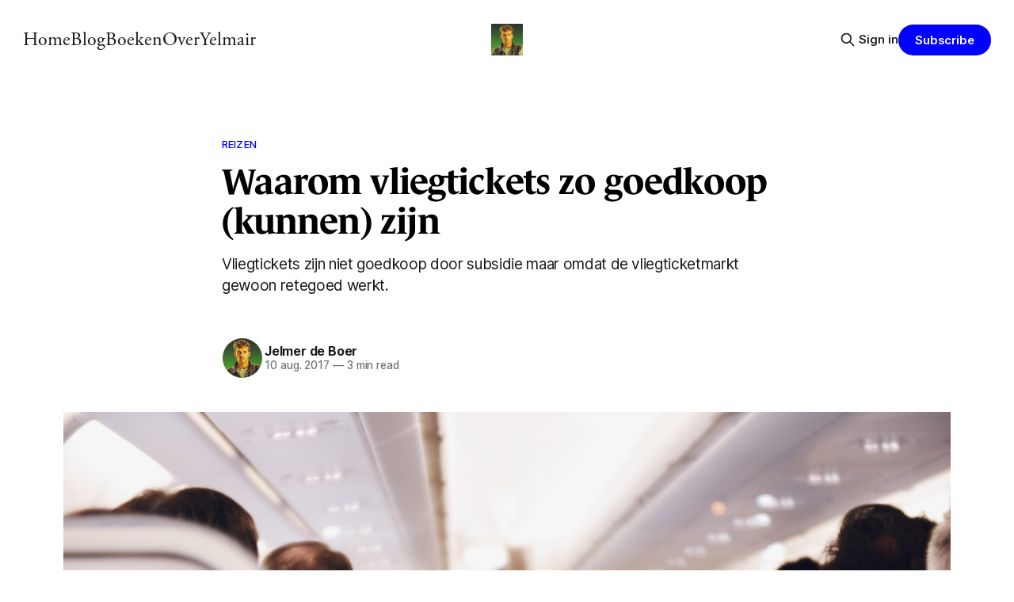

--- FILE ---
content_type: text/html; charset=utf-8
request_url: https://www.jelmerdeboer.nl/vliegtickets-goedkoop/
body_size: 10229
content:
<!DOCTYPE html>
<html lang="nl">
<head>

    <title>Waarom vliegtickets zo goedkoop (kunnen) zijn</title>
    <meta charset="utf-8">
    <meta name="viewport" content="width=device-width, initial-scale=1.0">
    
    <link rel="preload" as="style" href="https://www.jelmerdeboer.nl/assets/built/screen.css?v=1920009e45">
    <link rel="preload" as="script" href="https://www.jelmerdeboer.nl/assets/built/source.js?v=1920009e45">
    
    <link rel="preload" as="font" type="font/woff2" href="https://www.jelmerdeboer.nl/assets/fonts/inter-roman.woff2?v=1920009e45" crossorigin="anonymous">
<style>
    @font-face {
        font-family: "Inter";
        font-style: normal;
        font-weight: 100 900;
        font-display: optional;
        src: url(https://www.jelmerdeboer.nl/assets/fonts/inter-roman.woff2?v=1920009e45) format("woff2");
        unicode-range: U+0000-00FF, U+0131, U+0152-0153, U+02BB-02BC, U+02C6, U+02DA, U+02DC, U+0304, U+0308, U+0329, U+2000-206F, U+2074, U+20AC, U+2122, U+2191, U+2193, U+2212, U+2215, U+FEFF, U+FFFD;
    }
</style>

    <link rel="stylesheet" type="text/css" href="https://www.jelmerdeboer.nl/assets/built/screen.css?v=1920009e45">

    <style>
        :root {
            --background-color: #ffffff
        }
    </style>

    <script>
        /* The script for calculating the color contrast has been taken from
        https://gomakethings.com/dynamically-changing-the-text-color-based-on-background-color-contrast-with-vanilla-js/ */
        var accentColor = getComputedStyle(document.documentElement).getPropertyValue('--background-color');
        accentColor = accentColor.trim().slice(1);

        if (accentColor.length === 3) {
            accentColor = accentColor[0] + accentColor[0] + accentColor[1] + accentColor[1] + accentColor[2] + accentColor[2];
        }

        var r = parseInt(accentColor.substr(0, 2), 16);
        var g = parseInt(accentColor.substr(2, 2), 16);
        var b = parseInt(accentColor.substr(4, 2), 16);
        var yiq = ((r * 299) + (g * 587) + (b * 114)) / 1000;
        var textColor = (yiq >= 128) ? 'dark' : 'light';

        document.documentElement.className = `has-${textColor}-text`;
    </script>

    <meta name="description" content="Vliegtickets zijn niet goedkoop door subsidie maar omdat de vliegticketmarkt gewoon retegoed werkt.">
    <link rel="icon" href="https://www.jelmerdeboer.nl/content/images/size/w256h256/2024/11/IMG_3394-1.jpeg" type="image/jpeg">
    <link rel="canonical" href="https://www.jelmerdeboer.nl/vliegtickets-goedkoop/">
    <meta name="referrer" content="no-referrer-when-downgrade">
    
    <meta property="og:site_name" content="Jelmer de Boer">
    <meta property="og:type" content="article">
    <meta property="og:title" content="Waarom vliegtickets zo goedkoop (kunnen) zijn">
    <meta property="og:description" content="Vliegtickets zijn niet goedkoop door subsidie maar omdat de vliegticketmarkt gewoon retegoed werkt.">
    <meta property="og:url" content="https://www.jelmerdeboer.nl/vliegtickets-goedkoop/">
    <meta property="og:image" content="https://images.unsplash.com/photo-1483450388369-9ed95738483c?crop&#x3D;entropy&amp;cs&#x3D;tinysrgb&amp;fit&#x3D;max&amp;fm&#x3D;jpg&amp;ixid&#x3D;MnwxMTc3M3wwfDF8c2VhcmNofDEzfHxhaXJwbGFuZXxlbnwwfHx8fDE2NjIwMjc1MDg&amp;ixlib&#x3D;rb-1.2.1&amp;q&#x3D;80&amp;w&#x3D;2000">
    <meta property="article:published_time" content="2017-08-10T14:43:00.000Z">
    <meta property="article:modified_time" content="2022-12-05T18:33:08.000Z">
    <meta property="article:tag" content="reizen">
    
    <meta property="article:publisher" content="https://www.facebook.com/geentroep">
    <meta name="twitter:card" content="summary_large_image">
    <meta name="twitter:title" content="Waarom vliegtickets zo goedkoop (kunnen) zijn">
    <meta name="twitter:description" content="Vliegtickets zijn niet goedkoop door subsidie maar omdat de vliegticketmarkt gewoon retegoed werkt.">
    <meta name="twitter:url" content="https://www.jelmerdeboer.nl/vliegtickets-goedkoop/">
    <meta name="twitter:image" content="https://images.unsplash.com/photo-1483450388369-9ed95738483c?crop&#x3D;entropy&amp;cs&#x3D;tinysrgb&amp;fit&#x3D;max&amp;fm&#x3D;jpg&amp;ixid&#x3D;MnwxMTc3M3wwfDF8c2VhcmNofDEzfHxhaXJwbGFuZXxlbnwwfHx8fDE2NjIwMjc1MDg&amp;ixlib&#x3D;rb-1.2.1&amp;q&#x3D;80&amp;w&#x3D;2000">
    <meta name="twitter:label1" content="Written by">
    <meta name="twitter:data1" content="Jelmer de Boer">
    <meta name="twitter:label2" content="Filed under">
    <meta name="twitter:data2" content="reizen">
    <meta name="twitter:site" content="@jelmerdeboer">
    <meta name="twitter:creator" content="@jelmerdeboer">
    <meta property="og:image:width" content="1200">
    <meta property="og:image:height" content="801">
    
    <script type="application/ld+json">
{
    "@context": "https://schema.org",
    "@type": "Article",
    "publisher": {
        "@type": "Organization",
        "name": "Jelmer de Boer",
        "url": "https://www.jelmerdeboer.nl/",
        "logo": {
            "@type": "ImageObject",
            "url": "https://www.jelmerdeboer.nl/content/images/2024/11/IMG_3394-2.jpeg",
            "width": 60,
            "height": 60
        }
    },
    "author": {
        "@type": "Person",
        "name": "Jelmer de Boer",
        "image": {
            "@type": "ImageObject",
            "url": "https://www.jelmerdeboer.nl/content/images/2024/11/IMG_3394.jpeg",
            "width": 400,
            "height": 400
        },
        "url": "https://www.jelmerdeboer.nl/author/jelmerdeboer/",
        "sameAs": [
            "https://x.com/jelmerdeboer"
        ]
    },
    "headline": "Waarom vliegtickets zo goedkoop (kunnen) zijn",
    "url": "https://www.jelmerdeboer.nl/vliegtickets-goedkoop/",
    "datePublished": "2017-08-10T14:43:00.000Z",
    "dateModified": "2022-12-05T18:33:08.000Z",
    "image": {
        "@type": "ImageObject",
        "url": "https://images.unsplash.com/photo-1483450388369-9ed95738483c?crop=entropy&cs=tinysrgb&fit=max&fm=jpg&ixid=MnwxMTc3M3wwfDF8c2VhcmNofDEzfHxhaXJwbGFuZXxlbnwwfHx8fDE2NjIwMjc1MDg&ixlib=rb-1.2.1&q=80&w=2000",
        "width": 1200,
        "height": 801
    },
    "keywords": "reizen",
    "description": "Vliegtickets zijn niet goedkoop door subsidie maar omdat de vliegticketmarkt gewoon retegoed werkt.",
    "mainEntityOfPage": "https://www.jelmerdeboer.nl/vliegtickets-goedkoop/"
}
    </script>

    <meta name="generator" content="Ghost 6.9">
    <link rel="alternate" type="application/rss+xml" title="Jelmer de Boer" href="https://www.jelmerdeboer.nl/rss/">
    <script defer src="https://cdn.jsdelivr.net/ghost/portal@~2.56/umd/portal.min.js" data-i18n="true" data-ghost="https://www.jelmerdeboer.nl/" data-key="9d5ee00e6e901a7c45e32268a1" data-api="https://jelmerdeboer-2.ghost.io/ghost/api/content/" data-locale="nl" crossorigin="anonymous"></script><style id="gh-members-styles">.gh-post-upgrade-cta-content,
.gh-post-upgrade-cta {
    display: flex;
    flex-direction: column;
    align-items: center;
    font-family: -apple-system, BlinkMacSystemFont, 'Segoe UI', Roboto, Oxygen, Ubuntu, Cantarell, 'Open Sans', 'Helvetica Neue', sans-serif;
    text-align: center;
    width: 100%;
    color: #ffffff;
    font-size: 16px;
}

.gh-post-upgrade-cta-content {
    border-radius: 8px;
    padding: 40px 4vw;
}

.gh-post-upgrade-cta h2 {
    color: #ffffff;
    font-size: 28px;
    letter-spacing: -0.2px;
    margin: 0;
    padding: 0;
}

.gh-post-upgrade-cta p {
    margin: 20px 0 0;
    padding: 0;
}

.gh-post-upgrade-cta small {
    font-size: 16px;
    letter-spacing: -0.2px;
}

.gh-post-upgrade-cta a {
    color: #ffffff;
    cursor: pointer;
    font-weight: 500;
    box-shadow: none;
    text-decoration: underline;
}

.gh-post-upgrade-cta a:hover {
    color: #ffffff;
    opacity: 0.8;
    box-shadow: none;
    text-decoration: underline;
}

.gh-post-upgrade-cta a.gh-btn {
    display: block;
    background: #ffffff;
    text-decoration: none;
    margin: 28px 0 0;
    padding: 8px 18px;
    border-radius: 4px;
    font-size: 16px;
    font-weight: 600;
}

.gh-post-upgrade-cta a.gh-btn:hover {
    opacity: 0.92;
}</style><script async src="https://js.stripe.com/v3/"></script>
    <script defer src="https://cdn.jsdelivr.net/ghost/sodo-search@~1.8/umd/sodo-search.min.js" data-key="9d5ee00e6e901a7c45e32268a1" data-styles="https://cdn.jsdelivr.net/ghost/sodo-search@~1.8/umd/main.css" data-sodo-search="https://jelmerdeboer-2.ghost.io/" data-locale="nl" crossorigin="anonymous"></script>
    
    <link href="https://www.jelmerdeboer.nl/webmentions/receive/" rel="webmention">
    <script defer src="/public/cards.min.js?v=1920009e45"></script>
    <link rel="stylesheet" type="text/css" href="/public/cards.min.css?v=1920009e45">
    <script defer src="/public/member-attribution.min.js?v=1920009e45"></script><style>:root {--ghost-accent-color: #0000FF;}</style>
    <meta name="ahrefs-site-verification" content="7be9114432b8110d0cbb106758470b82b6ce24de92535243cafc3f2d91d2fc7e">
<meta name="google-site-verification" content="s3xyZiKz_HhbqLnTU5OtytPJlmhc576FRyWFQLxT5MU" />
<style>
  @import url("https://use.typekit.net/ilr0trs.css");
    
    :root {
  	--brand-color: #000; /* put your brand color here */
	}
    
    .feed-calendar { font-family: adobe-garamond-pro, serif; font-size: 1.2rem; text-transform: none; }
    article.feed a:hover { text-decoration: underline; }
    
    a { text-decoration: none; }
    
     /* overbodige inlog en signup button */
    .cover.container { display: none; }
    
    .single-header { text-align: left; }
    h1, h2, .u-text-format h3 { font-family: lemonde-journal; font-weight: 900; text-align: left; color: #000; }
    blockquote { color: #000; }
    
    /* kleur progress bar */
    .sticky-progress { background-color: #0000FF; }
    
    /* kleur links in text */
    .single-content p a,
    .single-content li a { font-weight: normal; color: #0000FF; text-decoration: none; }
    
    /* kleur links hover in text */
    .single-content p a:hover,
    .single-content li a:hover { text-decoration: underline; }
    
    /* link om in te loggen */
    .single-cta-footer { font-family: adobe-garamond-pro, serif; font-size: 20px; color: #000;  }
    .single-cta-footer:hover { text-decoration: underline; }
    
    p,ul,li,figcaption,blockquote,h2,.u-text-format h3 { 
        font-family: adobe-garamond-pro; 
        font-size: 2.4rem; 
        line-height: 28px; 
        margin: 0 0 30px;
        font-weight: 400;
    }
    
    h2,h3 {
        font-weight: 800;
    }
    
    .u-text-format h3 {
     	font-weight: 800;  
        margin-bottom: 0;
    }
    
    h2 { font-size: 3rem!important; }
    
    li { margin: 0!important; }
    figcaption { font-style: italic; margin: 0; color: #000; padding-top: 1rem; }
    
    blockquote { 
        font-style: italic; 
        border: none; 
        border-left: 2px solid #000;
        padding: 0; 
        padding-left: 2rem;
        background: none; 
        text-align: left;
        width: 75%;
    }
    
    .single-title {
        font-family: adobe-garamond-pro, serif;
        font-size: 4rem;
        font-weight: 600;
        line-height: 4rem;
         
    }
    
    /* menu */
    .main-nav a,
    .header-right button {
        font-family: adobe-garamond-pro, serif;
        font-size: 2.4rem;
        font-weight: normal;
        font-style: italic;
    }
    
    /* links op homepage */
    .feed.post { border: none; padding: 5px 0; }
    .feed.post a.feed-title { 
        font-family: adobe-garamond-pro; 
        font-size: 20px; 
        line-height: 28px; 
        color: #0000FF;
        cursor: pointer;
    }
    
    /* verwijderen samenvatting van single blogpost pagina */
    .single-excerpt { display: none; }
    
    /* kleur van feed-calendar en leestij */
    .feed-calendar { min-width: 80px; }
    .feed-calendar-day { margin-right: 0.4rem; }
    
    /* styling van titel van featured boeken */
    h2.featured-title { color: #000; }
    
    /* styling van featured boeken */
    article.featured .post-title { 
        text-align: center; 
    	font-family: adobe-garamond-pro, serif;
    	font-weight: normal;
        font-size: 20px;
        color: #0000FF; 
    }
    
    /* text positie titels featured boeken */
    .single-cta-title { text-align: center; }
    
    /* signup onderaan pagina */
    .single-cta { background: #fdfedc; border: 0; }    
    
    /* signup button onderaan single post */
    .single-cta-button { border: 1px solid #000; background: #fff; color: #000; padding: 2rem 3rem; }
    
    .single-cta-button:hover { background: #000; color: #fff; border: 1px solid #000; }
    
    /* footer weg */
    .single-footer,
    .site-footer { display: none; }
    
    /* tag stickers op home page */
    span.single-meta-tag { margin-right: 3px; cursor: pointer; font-size: 1.3rem; display: inline-block; padding: 5px 11px; border-radius: 20px; }
    span.single-meta-tag::before { content: none!important; }
    
    span.tag-reizen { background: #fae34c; }
    span.tag-dagboek { background: #00adff; }
        span.tag-dagboek a { color: #fff!important; }
    span.tag-tuinieren { background: #db4b45; }
    	span.tag-tuinieren a { color: #fff!important; }
    span.tag-autonomie { background: #000; }
    	span.tag-autonomie a { color: #fff!important; }
    span.tag-kast { background: #ff6ad2; }
    span.tag-recepten { background: #00ffb6; }
    
    .feed-title { flex-grow: 0!important; }
    
    /* tag stickers niet onder 1000px breed */
    @media only screen and (max-width: 1000px) {
        span.single-meta-tag { display: none!important; }  
    }
    
    .feed-right .u-permalink { position: relative; }  
    
</style>

</head>
<body class="post-template tag-reizen has-sans-title has-sans-body">

<div class="gh-viewport">
    
    <header id="gh-navigation" class="gh-navigation is-middle-logo gh-outer">
    <div class="gh-navigation-inner gh-inner">

        <div class="gh-navigation-brand">
            <a class="gh-navigation-logo is-title" href="https://www.jelmerdeboer.nl">
                    <img src="https://www.jelmerdeboer.nl/content/images/2024/11/IMG_3394-2.jpeg" alt="Jelmer de Boer">
            </a>
            <button class="gh-search gh-icon-button" aria-label="Search this site" data-ghost-search>
    <svg xmlns="http://www.w3.org/2000/svg" fill="none" viewBox="0 0 24 24" stroke="currentColor" stroke-width="2" width="20" height="20"><path stroke-linecap="round" stroke-linejoin="round" d="M21 21l-6-6m2-5a7 7 0 11-14 0 7 7 0 0114 0z"></path></svg></button>            <button class="gh-burger gh-icon-button" aria-label="Menu">
                <svg xmlns="http://www.w3.org/2000/svg" width="24" height="24" fill="currentColor" viewBox="0 0 256 256"><path d="M224,128a8,8,0,0,1-8,8H40a8,8,0,0,1,0-16H216A8,8,0,0,1,224,128ZM40,72H216a8,8,0,0,0,0-16H40a8,8,0,0,0,0,16ZM216,184H40a8,8,0,0,0,0,16H216a8,8,0,0,0,0-16Z"></path></svg>                <svg xmlns="http://www.w3.org/2000/svg" width="24" height="24" fill="currentColor" viewBox="0 0 256 256"><path d="M205.66,194.34a8,8,0,0,1-11.32,11.32L128,139.31,61.66,205.66a8,8,0,0,1-11.32-11.32L116.69,128,50.34,61.66A8,8,0,0,1,61.66,50.34L128,116.69l66.34-66.35a8,8,0,0,1,11.32,11.32L139.31,128Z"></path></svg>            </button>
        </div>

        <nav class="gh-navigation-menu">
            <ul class="nav">
    <li class="nav-home"><a href="https://www.jelmerdeboer.nl/">Home</a></li>
    <li class="nav-blog"><a href="https://www.jelmerdeboer.nl/">Blog</a></li>
    <li class="nav-boeken"><a href="https://www.jelmerdeboer.nl/boeken/">Boeken</a></li>
    <li class="nav-over"><a href="https://www.jelmerdeboer.nl/over/">Over</a></li>
    <li class="nav-yelmair"><a href="https://yelmair.com">Yelmair</a></li>
</ul>

        </nav>

        <div class="gh-navigation-actions">
                <button class="gh-search gh-icon-button" aria-label="Search this site" data-ghost-search>
    <svg xmlns="http://www.w3.org/2000/svg" fill="none" viewBox="0 0 24 24" stroke="currentColor" stroke-width="2" width="20" height="20"><path stroke-linecap="round" stroke-linejoin="round" d="M21 21l-6-6m2-5a7 7 0 11-14 0 7 7 0 0114 0z"></path></svg></button>                <div class="gh-navigation-members">
                            <a href="#/portal/signin" data-portal="signin">Sign in</a>
                                <a class="gh-button" href="#/portal/signup" data-portal="signup">Subscribe</a>
                </div>
        </div>

    </div>
</header>

    

<main class="gh-main">

    <article class="gh-article post tag-reizen">

        <header class="gh-article-header gh-canvas">

                <a class="gh-article-tag" href="https://www.jelmerdeboer.nl/tag/reizen/">reizen</a>
            <h1 class="gh-article-title is-title">Waarom vliegtickets zo goedkoop (kunnen) zijn</h1>
                <p class="gh-article-excerpt is-body">Vliegtickets zijn niet goedkoop door subsidie maar omdat de vliegticketmarkt gewoon retegoed werkt.</p>

            <div class="gh-article-meta">
                <div class="gh-article-author-image instapaper_ignore">
                            <a href="/author/jelmerdeboer/">
                                <img class="author-profile-image" src="/content/images/size/w160/2024/11/IMG_3394.jpeg" alt="Jelmer de Boer">
                            </a>
                </div>
                <div class="gh-article-meta-wrapper">
                    <h4 class="gh-article-author-name"><a href="/author/jelmerdeboer/">Jelmer de Boer</a></h4>
                    <div class="gh-article-meta-content">
                        <time class="gh-article-meta-date" datetime="2017-08-10">10 aug. 2017</time>
                            <span class="gh-article-meta-length"><span class="bull">—</span> 3 min read</span>
                    </div>
                </div>
            </div>

                <figure class="gh-article-image">
        <img
            srcset="https://images.unsplash.com/photo-1483450388369-9ed95738483c?crop&#x3D;entropy&amp;cs&#x3D;tinysrgb&amp;fit&#x3D;max&amp;fm&#x3D;jpg&amp;ixid&#x3D;MnwxMTc3M3wwfDF8c2VhcmNofDEzfHxhaXJwbGFuZXxlbnwwfHx8fDE2NjIwMjc1MDg&amp;ixlib&#x3D;rb-1.2.1&amp;q&#x3D;80&amp;w&#x3D;320 320w,
                    https://images.unsplash.com/photo-1483450388369-9ed95738483c?crop&#x3D;entropy&amp;cs&#x3D;tinysrgb&amp;fit&#x3D;max&amp;fm&#x3D;jpg&amp;ixid&#x3D;MnwxMTc3M3wwfDF8c2VhcmNofDEzfHxhaXJwbGFuZXxlbnwwfHx8fDE2NjIwMjc1MDg&amp;ixlib&#x3D;rb-1.2.1&amp;q&#x3D;80&amp;w&#x3D;600 600w,
                    https://images.unsplash.com/photo-1483450388369-9ed95738483c?crop&#x3D;entropy&amp;cs&#x3D;tinysrgb&amp;fit&#x3D;max&amp;fm&#x3D;jpg&amp;ixid&#x3D;MnwxMTc3M3wwfDF8c2VhcmNofDEzfHxhaXJwbGFuZXxlbnwwfHx8fDE2NjIwMjc1MDg&amp;ixlib&#x3D;rb-1.2.1&amp;q&#x3D;80&amp;w&#x3D;960 960w,
                    https://images.unsplash.com/photo-1483450388369-9ed95738483c?crop&#x3D;entropy&amp;cs&#x3D;tinysrgb&amp;fit&#x3D;max&amp;fm&#x3D;jpg&amp;ixid&#x3D;MnwxMTc3M3wwfDF8c2VhcmNofDEzfHxhaXJwbGFuZXxlbnwwfHx8fDE2NjIwMjc1MDg&amp;ixlib&#x3D;rb-1.2.1&amp;q&#x3D;80&amp;w&#x3D;1200 1200w,
                    https://images.unsplash.com/photo-1483450388369-9ed95738483c?crop&#x3D;entropy&amp;cs&#x3D;tinysrgb&amp;fit&#x3D;max&amp;fm&#x3D;jpg&amp;ixid&#x3D;MnwxMTc3M3wwfDF8c2VhcmNofDEzfHxhaXJwbGFuZXxlbnwwfHx8fDE2NjIwMjc1MDg&amp;ixlib&#x3D;rb-1.2.1&amp;q&#x3D;80&amp;w&#x3D;2000 2000w"
            sizes="(max-width: 1200px) 100vw, 1120px"
            src="https://images.unsplash.com/photo-1483450388369-9ed95738483c?crop&#x3D;entropy&amp;cs&#x3D;tinysrgb&amp;fit&#x3D;max&amp;fm&#x3D;jpg&amp;ixid&#x3D;MnwxMTc3M3wwfDF8c2VhcmNofDEzfHxhaXJwbGFuZXxlbnwwfHx8fDE2NjIwMjc1MDg&amp;ixlib&#x3D;rb-1.2.1&amp;q&#x3D;80&amp;w&#x3D;1200"
            alt="Waarom vliegtickets zo goedkoop (kunnen) zijn"
        >
            <figcaption>Photo by <a href="https://unsplash.com/@by_syeoni?utm_source=ghost&utm_medium=referral&utm_campaign=api-credit">Suhyeon Choi</a> / <a href="https://unsplash.com/?utm_source=ghost&utm_medium=referral&utm_campaign=api-credit">Unsplash</a></figcaption>
    </figure>

        </header>

        <section class="gh-content gh-canvas is-body">
            <p>Ik las <a href="https://www.volkskrant.nl/reizen/-vliegen-is-veel-te-goedkoop-en-dat-is-onhoudbaar~a4506325/?ref=jelmerdeboer.nl" rel="noopener noreferrer">op volkskrant.nl een artikel van Bart de Koning</a> die vond dat vliegtickets goedkoper worden door overheidssubsidies en belastingvoordelen en hij heeft gedeeltelijk gelijk maar dat gedeelte is wel heel erg klein. Misschien was z'n deadline wel krap en deed hij niet zo veel onderzoek. Of wist de redacteur van de Volkskrant het ook niet. Kan gebeuren.</p><p>De brandstof voor vliegtuigen, kerosine, wordt inderdaad niet belast en is daarom goedkoper dan brandstof die we in auto's pleuren. En ja, Schiphol is een soort van eigendom van de staat (maar niet helemaal) en als Schiphol subsidies geeft aan luchtvaartmaatschappijen om nieuwe bestemmingen toe te voegen, dan is dat misschien een klein beetje een soort van overheidssteun en zowel luchtvaartmaatschappijen uit het Midden-Oosten als uit de US als de rest van de wereld krijgen overheidssubisdies maar laten we niet overdrijven.</p><p>Brandstof is maar een klein gedeelte van de kosten van airlines.</p><p>Vliegtickets worden goedkoper vanwege heel veel andere redenen. Maar ook weer niet altijd.</p><p>Want je moet wel weten wat je met elkaar vergelijkt.</p><p>Toen ik laatst naar Zwolle wilde met de trein, kon ik kiezen uit een sprinter en een intercity. Allebei van de NS. Allebei even duur. Ik had geen andere keuze. Daarom zijn treintickets ook niet echt goedkoop. Sterker nog: ze zijn best duur. Op het spoor is er niet zoveel concurrentie. En dan kan de NS gewoon zelf bepalen wat voor prijs ze vragen. En ook iedereen maar laten accepteren dat je 'studentenreisproduct ophalen' een activiteit is die iedereen in z'n leven zonder morren doet.</p><p>In de lucht is er wél veel concurrentie en dat is fijn voor reizigers. Want dan zijn er lage prijzen en snelle innovatie.</p><p>En er is niet alleen concurrentie op routes <em>tussen</em> luchtvaartmaatschappijen, maar ook op vergelijkbare bestemmingen. Als ik bijvoorbeeld naar Portugal wil, wil ik misschien ook wel naar Spanje of naar Griekenland. Want ik ben een Nederlander en ik wil lekker dichtbij een week lang met m'n welvaartsbuik in de zon liggen. En gyros vreten. Of paella. Is toch allemaal hetzelfde?</p><p>Die luchtvaartmaatschappijen hebben onlangs ontdekt dat mensen selecteren op prijs. En de rest niet zo boeiend vinden (tijdens het aankoopproces althans). Dus dan kan KLM weliswaar gewoon fatsoenlijk voedsel aan boord hebben (bij de prijs inbegrepen) en je bagage gratis inchecken en meer beenruimte bieden en op fatsoenlijke tijden vliegen en gezellige (allemaal dezelfde) 40-jarige blonde stewardessen van 178 centimeter in dienst hebben die zichzelf 'purser' noemen zonder dat iemand ooit weet wat dat betekent, als ticketspeurders lijken we maar naar één ding te kijken: prijs.</p><p>Daarom vinden luchtvaartmaatschappijen het sinds een jaar of tien een mooie sport om zo hard mogelijk te concurreren op prijs en dan de extra's tegen betaling aan te bieden.</p><p>Ryanair spant natuurlijk de kroon met haar boete op het niet printen van je boarding pass (lol), maar ook KLM vraagt tegenwoordig geld om een koffer in te checken (<a href="https://www.jelmerdeboer.nl/handbagage">maar dat wil je natuurlijk toch niet</a>) of een exit-seatje.</p><p>Dat betalen voor extra's (beenruimte, eten, incheckbagage, etc.) heet met een fantastisch woord '<a href="https://www.vox.com/culture/2017/4/14/15275642/united-airlines-calculated-misery-dragging-man-off-plane?ref=jelmerdeboer.nl" rel="noopener noreferrer">calculated misery</a>' en aangezien we alleen maar kijken naar prijzen, hebben we het er graag voor over. Tot we het ticket geboekt hebben en dan grif betalen voor al die extra's.</p><p>Dus dat vliegticket is misschien goedkoper, maar ook niet meer hetzelfde vliegticket.</p><p>Maar vliegticketprijzen zijn niet alleen lager omdat het product 'vliegticket' verder en verder wordt uitgekleed, luchtvaartmaatschappijen zijn ook gewoon veel efficiënter geworden. Ze moeten wel, want iedereen doet het.</p><p>Hun vliegtuigen zijn nieuwer en zuiniger, vaak van hetzelfde type zodat personeel niet zoveel opleiding nodig heeft, inchecken gaat lekker online, beenruimte wordt steeds iets minder en een vliegveld in een gaar Duits weiland met lage gebruikskosten is plotseling voor iedereen een prima overweging (want we vergeten even dat je midden in de nacht in je te kleine auto naar dat vliegveld moet rijden en parkeergeld en benzine moet betalen).</p><p>Dus tickets worden goedkoper omdat een vliegticket waardelozer wordt. Niet omdat er toevallig geen belasting zit op kerosine (wat overigens vrij debiel is maar ik durf te stellen dat de luchtvaart ons hierdoor sneller welvaart en kennis over de wereld heeft gebracht en dat is een hele andere discussie).</p><p>Die andere tickets, van normale maatschappijen, op normale tijdstippen, van gangbare luchthavens, met een wat ruimere stoel en een prima broodje ei (shout-out KLM) zijn een heel ander product geworden. Alleen hebben we dat niet zo goed door.</p><p>Ook díé vliegtickets zijn soms goedkoop, en heel soms extreem goedkoop. Dat komt door menselijke foutjes of gewoon omdat een bepaalde route in de aanbieding wordt gedaan. Of 101 andere redenen die helemaal niet zo geheim zijn.</p><p>Of omdat vliegtickets nu simpelweg zo'n product zijn waarbij er een klein gedeelte van het ticketaanbod voor weinig geld van de hand wordt gedaan (aan mensen die absoluut niet meer willen betalen) en de rest precies evenredig wordt verdeeld over mensen die precies zoveel betalen als ze willen betalen.</p><p>Je moet er alleen wel even achter komen hoe je die goedkope tickets kunt zoeken, vinden en boeken.</p><p>Maar gelukkig heb ik daar <a href="https://thuisblijvenisduurder.com/?ref=jelmerdeboer.nl">een boek over geschreven</a> en <a href="https://yelmair.com/?ref=jelmerdeboer.nl">een website vol met ticketdeals voor gemaakt</a>.</p>
        </section>

    </article>


</main>


            <section class="gh-container is-grid gh-outer">
                <div class="gh-container-inner gh-inner">
                    <h2 class="gh-container-title">Read more</h2>
                    <div class="gh-feed">
                            <article class="gh-card post">
    <a class="gh-card-link" href="/goa/">
            <figure class="gh-card-image">
                <img
                    srcset="/content/images/size/w160/format/webp/2025/05/3CE4061F-6DEE-47E6-8ADF-84934F873BDE-1.jpg 160w,
                            /content/images/size/w320/format/webp/2025/05/3CE4061F-6DEE-47E6-8ADF-84934F873BDE-1.jpg 320w,
                            /content/images/size/w600/format/webp/2025/05/3CE4061F-6DEE-47E6-8ADF-84934F873BDE-1.jpg 600w,
                            /content/images/size/w960/format/webp/2025/05/3CE4061F-6DEE-47E6-8ADF-84934F873BDE-1.jpg 960w,
                            /content/images/size/w1200/format/webp/2025/05/3CE4061F-6DEE-47E6-8ADF-84934F873BDE-1.jpg 1200w,
                            /content/images/size/w2000/format/webp/2025/05/3CE4061F-6DEE-47E6-8ADF-84934F873BDE-1.jpg 2000w"
                    sizes="320px"
                    src="/content/images/size/w600/2025/05/3CE4061F-6DEE-47E6-8ADF-84934F873BDE-1.jpg"
                    alt="Goa"
                    loading="lazy"
                >
            </figure>
        <div class="gh-card-wrapper">
            <h3 class="gh-card-title is-title">Goa</h3>
                <p class="gh-card-excerpt is-body">Voor mijn werk als culinair fotojournalist moest ik naar een bijzondere Indiase provincie. Dit is het verslag ervan.</p>
            <footer class="gh-card-meta">
<!--
             -->
                    <span class="gh-card-author">By Jelmer de Boer</span>
                    <time class="gh-card-date" datetime="2025-05-12">12 mei 2025</time>
                <!--
         --></footer>
        </div>
    </a>
</article>
                            <article class="gh-card post">
    <a class="gh-card-link" href="/emirates/">
            <figure class="gh-card-image">
                <img
                    srcset="/content/images/size/w160/format/webp/2024/12/IMG_0156.jpg 160w,
                            /content/images/size/w320/format/webp/2024/12/IMG_0156.jpg 320w,
                            /content/images/size/w600/format/webp/2024/12/IMG_0156.jpg 600w,
                            /content/images/size/w960/format/webp/2024/12/IMG_0156.jpg 960w,
                            /content/images/size/w1200/format/webp/2024/12/IMG_0156.jpg 1200w,
                            /content/images/size/w2000/format/webp/2024/12/IMG_0156.jpg 2000w"
                    sizes="320px"
                    src="/content/images/size/w600/2024/12/IMG_0156.jpg"
                    alt="Emirates First Class voor weinig"
                    loading="lazy"
                >
            </figure>
        <div class="gh-card-wrapper">
            <h3 class="gh-card-title is-title">Emirates First Class voor weinig</h3>
                <p class="gh-card-excerpt is-body">Het is zo jammer dat ik niet rijk ben maar het zorgt er ook voor dat ik travel hacker / avgeek / vliegtuignerdje ben geworden. En nu heb ik Emirates first class gevlogen met 93% korting. Ik vertel je hoe.</p>
            <footer class="gh-card-meta">
<!--
             -->
                    <span class="gh-card-author">By Jelmer de Boer</span>
                    <time class="gh-card-date" datetime="2024-12-09">09 dec. 2024</time>
                <!--
         --></footer>
        </div>
    </a>
</article>
                            <article class="gh-card post">
    <a class="gh-card-link" href="/us-amex/">
            <figure class="gh-card-image">
                <img
                    srcset="https://images.unsplash.com/photo-1544891331-a3450c6dc7ca?crop&#x3D;entropy&amp;cs&#x3D;tinysrgb&amp;fit&#x3D;max&amp;fm&#x3D;webp&amp;ixid&#x3D;M3wxMTc3M3wwfDF8c2VhcmNofDQwfHxhbWVyaWNhbiUyMGV4cHJlc3N8ZW58MHx8fHwxNzMzMTY0NDk3fDA&amp;ixlib&#x3D;rb-4.0.3&amp;q&#x3D;80&amp;w&#x3D;160 160w,
                            https://images.unsplash.com/photo-1544891331-a3450c6dc7ca?crop&#x3D;entropy&amp;cs&#x3D;tinysrgb&amp;fit&#x3D;max&amp;fm&#x3D;webp&amp;ixid&#x3D;M3wxMTc3M3wwfDF8c2VhcmNofDQwfHxhbWVyaWNhbiUyMGV4cHJlc3N8ZW58MHx8fHwxNzMzMTY0NDk3fDA&amp;ixlib&#x3D;rb-4.0.3&amp;q&#x3D;80&amp;w&#x3D;320 320w,
                            https://images.unsplash.com/photo-1544891331-a3450c6dc7ca?crop&#x3D;entropy&amp;cs&#x3D;tinysrgb&amp;fit&#x3D;max&amp;fm&#x3D;webp&amp;ixid&#x3D;M3wxMTc3M3wwfDF8c2VhcmNofDQwfHxhbWVyaWNhbiUyMGV4cHJlc3N8ZW58MHx8fHwxNzMzMTY0NDk3fDA&amp;ixlib&#x3D;rb-4.0.3&amp;q&#x3D;80&amp;w&#x3D;600 600w,
                            https://images.unsplash.com/photo-1544891331-a3450c6dc7ca?crop&#x3D;entropy&amp;cs&#x3D;tinysrgb&amp;fit&#x3D;max&amp;fm&#x3D;webp&amp;ixid&#x3D;M3wxMTc3M3wwfDF8c2VhcmNofDQwfHxhbWVyaWNhbiUyMGV4cHJlc3N8ZW58MHx8fHwxNzMzMTY0NDk3fDA&amp;ixlib&#x3D;rb-4.0.3&amp;q&#x3D;80&amp;w&#x3D;960 960w,
                            https://images.unsplash.com/photo-1544891331-a3450c6dc7ca?crop&#x3D;entropy&amp;cs&#x3D;tinysrgb&amp;fit&#x3D;max&amp;fm&#x3D;webp&amp;ixid&#x3D;M3wxMTc3M3wwfDF8c2VhcmNofDQwfHxhbWVyaWNhbiUyMGV4cHJlc3N8ZW58MHx8fHwxNzMzMTY0NDk3fDA&amp;ixlib&#x3D;rb-4.0.3&amp;q&#x3D;80&amp;w&#x3D;1200 1200w,
                            https://images.unsplash.com/photo-1544891331-a3450c6dc7ca?crop&#x3D;entropy&amp;cs&#x3D;tinysrgb&amp;fit&#x3D;max&amp;fm&#x3D;webp&amp;ixid&#x3D;M3wxMTc3M3wwfDF8c2VhcmNofDQwfHxhbWVyaWNhbiUyMGV4cHJlc3N8ZW58MHx8fHwxNzMzMTY0NDk3fDA&amp;ixlib&#x3D;rb-4.0.3&amp;q&#x3D;80&amp;w&#x3D;2000 2000w"
                    sizes="320px"
                    src="https://images.unsplash.com/photo-1544891331-a3450c6dc7ca?crop&#x3D;entropy&amp;cs&#x3D;tinysrgb&amp;fit&#x3D;max&amp;fm&#x3D;jpg&amp;ixid&#x3D;M3wxMTc3M3wwfDF8c2VhcmNofDQwfHxhbWVyaWNhbiUyMGV4cHJlc3N8ZW58MHx8fHwxNzMzMTY0NDk3fDA&amp;ixlib&#x3D;rb-4.0.3&amp;q&#x3D;80&amp;w&#x3D;600"
                    alt="Hoe je als Nederlander  eenvoudig een Amerikaanse Amex aanvraagt"
                    loading="lazy"
                >
            </figure>
        <div class="gh-card-wrapper">
            <h3 class="gh-card-title is-title">Hoe je als Nederlander  eenvoudig een Amerikaanse Amex aanvraagt</h3>
                <p class="gh-card-excerpt is-body">Blijkbaar kun je als Nederlander dus wél een Amerikaanse Amex aanvragen, en het is niet eens zo moeilijk. Hier lees je hoe het moet.</p>
            <footer class="gh-card-meta">
<!--
             -->
                    <span class="gh-card-author">By Jelmer de Boer</span>
                    <time class="gh-card-date" datetime="2024-12-02">02 dec. 2024</time>
                <!--
         --></footer>
        </div>
    </a>
</article>
                            <article class="gh-card post">
    <a class="gh-card-link" href="/washington/">
            <figure class="gh-card-image">
                <img
                    srcset="/content/images/size/w160/format/webp/2024/11/IMG_1495.JPG 160w,
                            /content/images/size/w320/format/webp/2024/11/IMG_1495.JPG 320w,
                            /content/images/size/w600/format/webp/2024/11/IMG_1495.JPG 600w,
                            /content/images/size/w960/format/webp/2024/11/IMG_1495.JPG 960w,
                            /content/images/size/w1200/format/webp/2024/11/IMG_1495.JPG 1200w,
                            /content/images/size/w2000/format/webp/2024/11/IMG_1495.JPG 2000w"
                    sizes="320px"
                    src="/content/images/size/w600/2024/11/IMG_1495.JPG"
                    alt="In Washington was ik toen"
                    loading="lazy"
                >
            </figure>
        <div class="gh-card-wrapper">
            <h3 class="gh-card-title is-title">In Washington was ik toen</h3>
                <p class="gh-card-excerpt is-body">Omdat ik een Amerikaanse bankrekening wilde openen, moest ik naar de Verenigde Staten. Het werd, om uiteenlopende redenen, Washington. En dat pakte goed uit.</p>
            <footer class="gh-card-meta">
<!--
             -->
                    <span class="gh-card-author">By Jelmer de Boer</span>
                    <time class="gh-card-date" datetime="2024-11-18">18 nov. 2024</time>
                <!--
         --></footer>
        </div>
    </a>
</article>
                    </div>
                </div>
            </section>

    
    <footer class="gh-footer gh-outer">
    <div class="gh-footer-inner gh-inner">

        <div class="gh-footer-bar">
            <span class="gh-footer-logo is-title">
                    <img src="https://www.jelmerdeboer.nl/content/images/2024/11/IMG_3394-2.jpeg" alt="Jelmer de Boer">
            </span>
            <nav class="gh-footer-menu">
                
            </nav>
            <div class="gh-footer-copyright">
                Powered by <a href="https://ghost.org/" target="_blank" rel="noopener">Ghost</a>
            </div>
        </div>

                <section class="gh-footer-signup">
                    <h2 class="gh-footer-signup-header is-title">
                        Jelmer de Boer
                    </h2>
                    <p class="gh-footer-signup-subhead is-body">
                        Full-time autist met alle gevolgen van dien
                    </p>
                    <form class="gh-form" data-members-form>
    <input class="gh-form-input" id="footer-email" name="email" type="email" placeholder="jamie@example.com" required data-members-email>
    <button class="gh-button" type="submit" aria-label="Subscribe">
        <span><span>Subscribe</span> <svg xmlns="http://www.w3.org/2000/svg" width="32" height="32" fill="currentColor" viewBox="0 0 256 256"><path d="M224.49,136.49l-72,72a12,12,0,0,1-17-17L187,140H40a12,12,0,0,1,0-24H187L135.51,64.48a12,12,0,0,1,17-17l72,72A12,12,0,0,1,224.49,136.49Z"></path></svg></span>
        <svg xmlns="http://www.w3.org/2000/svg" height="24" width="24" viewBox="0 0 24 24">
    <g stroke-linecap="round" stroke-width="2" fill="currentColor" stroke="none" stroke-linejoin="round" class="nc-icon-wrapper">
        <g class="nc-loop-dots-4-24-icon-o">
            <circle cx="4" cy="12" r="3"></circle>
            <circle cx="12" cy="12" r="3"></circle>
            <circle cx="20" cy="12" r="3"></circle>
        </g>
        <style data-cap="butt">
            .nc-loop-dots-4-24-icon-o{--animation-duration:0.8s}
            .nc-loop-dots-4-24-icon-o *{opacity:.4;transform:scale(.75);animation:nc-loop-dots-4-anim var(--animation-duration) infinite}
            .nc-loop-dots-4-24-icon-o :nth-child(1){transform-origin:4px 12px;animation-delay:-.3s;animation-delay:calc(var(--animation-duration)/-2.666)}
            .nc-loop-dots-4-24-icon-o :nth-child(2){transform-origin:12px 12px;animation-delay:-.15s;animation-delay:calc(var(--animation-duration)/-5.333)}
            .nc-loop-dots-4-24-icon-o :nth-child(3){transform-origin:20px 12px}
            @keyframes nc-loop-dots-4-anim{0%,100%{opacity:.4;transform:scale(.75)}50%{opacity:1;transform:scale(1)}}
        </style>
    </g>
</svg>        <svg class="checkmark" xmlns="http://www.w3.org/2000/svg" viewBox="0 0 52 52">
    <path class="checkmark__check" fill="none" d="M14.1 27.2l7.1 7.2 16.7-16.8"/>
    <style>
        .checkmark {
            width: 40px;
            height: 40px;
            display: block;
            stroke-width: 2.5;
            stroke: currentColor;
            stroke-miterlimit: 10;
        }

        .checkmark__check {
            transform-origin: 50% 50%;
            stroke-dasharray: 48;
            stroke-dashoffset: 48;
            animation: stroke .3s cubic-bezier(0.650, 0.000, 0.450, 1.000) forwards;
        }

        @keyframes stroke {
            100% { stroke-dashoffset: 0; }
        }
    </style>
</svg>    </button>
    <p data-members-error></p>
</form>                </section>

    </div>
</footer>    
</div>

    <div class="pswp" tabindex="-1" role="dialog" aria-hidden="true">
    <div class="pswp__bg"></div>

    <div class="pswp__scroll-wrap">
        <div class="pswp__container">
            <div class="pswp__item"></div>
            <div class="pswp__item"></div>
            <div class="pswp__item"></div>
        </div>

        <div class="pswp__ui pswp__ui--hidden">
            <div class="pswp__top-bar">
                <div class="pswp__counter"></div>

                <button class="pswp__button pswp__button--close" title="Close (Esc)"></button>
                <button class="pswp__button pswp__button--share" title="Share"></button>
                <button class="pswp__button pswp__button--fs" title="Toggle fullscreen"></button>
                <button class="pswp__button pswp__button--zoom" title="Zoom in/out"></button>

                <div class="pswp__preloader">
                    <div class="pswp__preloader__icn">
                        <div class="pswp__preloader__cut">
                            <div class="pswp__preloader__donut"></div>
                        </div>
                    </div>
                </div>
            </div>

            <div class="pswp__share-modal pswp__share-modal--hidden pswp__single-tap">
                <div class="pswp__share-tooltip"></div>
            </div>

            <button class="pswp__button pswp__button--arrow--left" title="Previous (arrow left)"></button>
            <button class="pswp__button pswp__button--arrow--right" title="Next (arrow right)"></button>

            <div class="pswp__caption">
                <div class="pswp__caption__center"></div>
            </div>
        </div>
    </div>
</div>
<script src="https://www.jelmerdeboer.nl/assets/built/source.js?v=1920009e45"></script>

<script async defer src="https://scripts.simpleanalyticscdn.com/latest.js"></script>
<noscript><img src="https://queue.simpleanalyticscdn.com/noscript.gif" alt="" referrerpolicy="no-referrer-when-downgrade" /></noscript>

</body>
</html>
